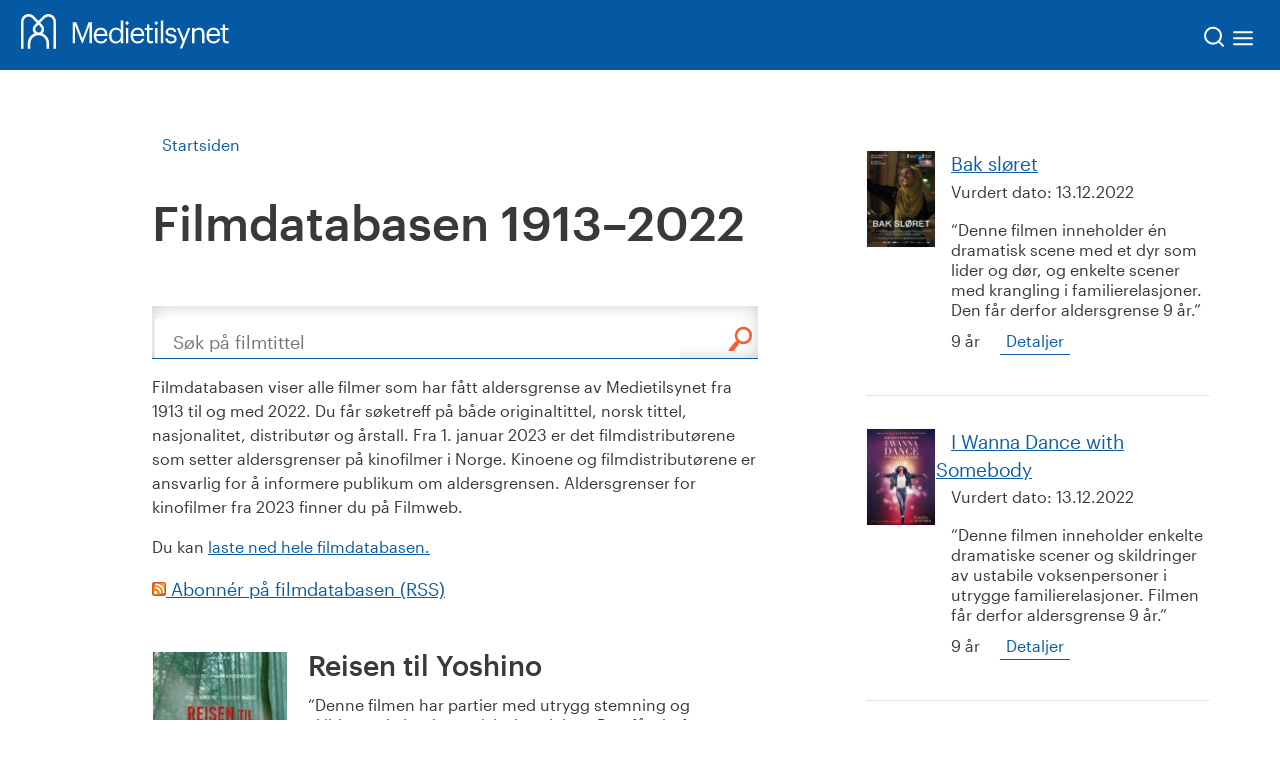

--- FILE ---
content_type: image/svg+xml
request_url: https://www.medietilsynet.no/UI/exit.svg
body_size: -213
content:
        <svg width="24" height="24" viewBox="0 0 24 24" fill="none" xmlns="http://www.w3.org/2000/svg">
                <path d="M18 6.24719L6 17.817" stroke="white" stroke-width="2" stroke-linecap="round" stroke-linejoin="round" />
                <path d="M6 6.24719L18 17.817" stroke="white" stroke-width="2" stroke-linecap="round" stroke-linejoin="round" />
            </svg>